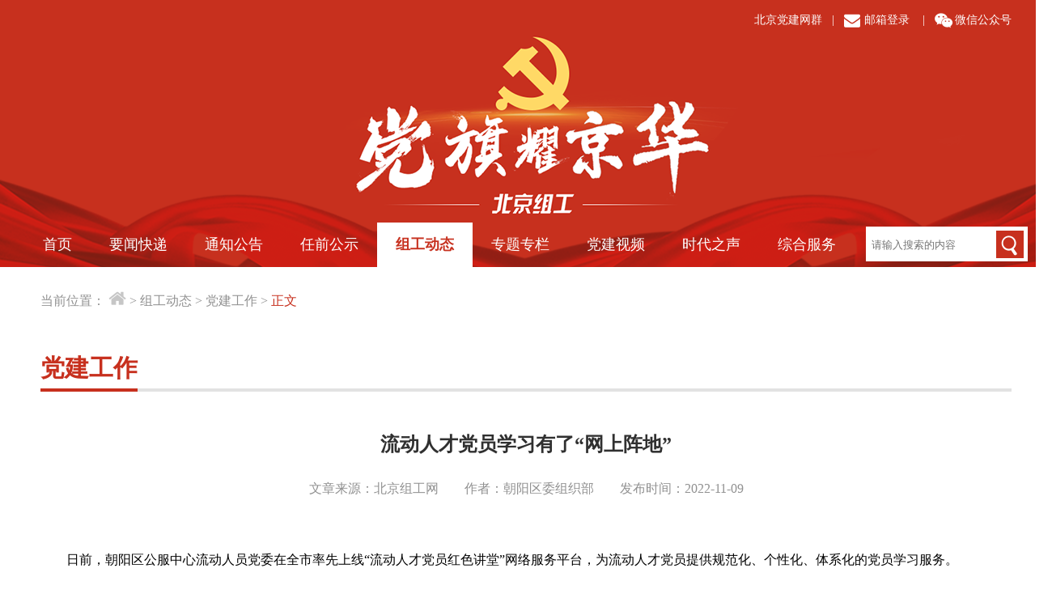

--- FILE ---
content_type: text/html;charset=UTF-8
request_url: https://www.bjdj.gov.cn/article/41916.html
body_size: 4122
content:

			

<!DOCTYPE html PUBLIC "-//W3C//DTD XHTML 1.0 Transitional//EN" "http://www.w3.org/TR/xhtml1/DTD/xhtml1-transitional.dtd">
<html xmlns="http://www.w3.org/1999/xhtml">
<head>
	<meta name="renderer" content="webkit">
<meta charset="UTF-8">
<meta http-equiv="Content-Type" content="text/html; charset=UTF-8" />


<link rel="stylesheet" type="text/css" href="/resources/pc/css/zgcss/reset.css?time=2026-01-20 20:43:46"/>
<link rel="stylesheet" type="text/css" href="/resources/pc/css/zgcss/style.css?time=2026-01-20 20:43:46">


 <!--<script src="/resources/pc/js/zg/jquery.min.js"></script>
<script src="http://www.jq22.com/jquery/jquery-1.10.2.js"></script> -->
<script src="/resources/pc/js/zg/js/jquery-3.6.0.min.js"></script>
<script src="/resources/pc/js/zg/js/jquery-3.6.0.js"></script>
<script src="/resources/pc/js/zg/js/jquery-migrate.js"></script>
<script type="text/javascript" src="/resources/pc/js/zg/jquery.SuperSlide.2.1.1.js"></script>
<script type="text/javascript" src="/resources/pc/js/zg/jcarousellite_1.0.1c4.js"></script>
<script type="text/javascript" src="/resources/pc/js/zg/carousel.min.js"></script>
<title>北京组工</title>

<script>
    /*校验搜索的东西是否为空*/
    function check(){
        var keyword = $("#keyWord").val().trim();
        if(keyword == "" || keyword == null){
            return false;
        }
        return true;
    }

    function checkSearch(){
        var keyword = $("#keyWord1").val().trim();
        if(keyword == "" || keyword == null){
            return false;
        }
        return true;
    }
</script>	<script>
		$(function(){
	    	$(".big-word").click(function(){
	    		if($(".big-word").css("color") == 'rgb(255, 0, 0)'){	    			 
	    			$(".big-word").css("color","#999");
	    								
	    			$(".middle-word").css("color","#999");
	    			$(".small-word").css("color","#999");
				}else{
					$(".big-word").css("color","red");				
					$(".middle-word").css("color","#999");
	    			$(".small-word").css("color","#999");
				}
				
	    		$(".article-content").find("span").css("font-size","22px");
				$(".article-content").find("b").css("font-size","22px");
			});
			$(".middle-word").click(function(){
				if($(".middle-word").css("color") == 'rgb(255, 0, 0)'){	    			 
	    			$(".middle-word").css("color","#999");
	    				    			
	    			$(".big-word").css("color","#999");
	    			$(".small-word").css("color","#999");
				}else{
					$(".middle-word").css("color","red");
					$(".big-word").css("color","#999");
	    			$(".small-word").css("color","#999");
				}
				$(".article-content").find("span").css("font-size","18px");
				$(".article-content").find("b").css("font-size","18px");
				
			});
			$(".small-word").click(function(){
				if($(".small-word").css("color") == 'rgb(255, 0, 0)'){	    			 
	    			$(".small-word").css("color","#999");
	    				    			
	    			$(".big-word").css("color","#999");
	    			$(".middle-word").css("color","#999");
				}else{
					$(".small-word").css("color","red");
					$(".big-word").css("color","#999");
	    			$(".middle-word").css("color","#999");
				}
				
				$(".article-content").find("span").css("font-size","14px");
				$(".article-content").find("b").css("font-size","14px");
			});
		});
	</script>
	<style>
		.alert{ width: 500px;
            position: fixed;
            left: 50%;
            margin-left: -240px;
            top: 100px;
            background: #fff;
            z-index: 99999;
            border: 1px solid #ddd;
            text-indent: 35px;
            padding: 15px;
            margin-bottom: 20px;
            border: 1px solid transparent;
            border-radius: 4px;
            text-align: left;
            background-color: #e0e0e0;
     }
	.btns{padding-top:10px;}
	#prompt{line-height: 32px;}
	</style>

</head>

<body>
	<!--党建联盟-->
		<!--导航 -->
	<!-- 导航 -->
<div class="nav_wrap1">
    <div class="top_right_wrap">
        <div class="top_right">
            <ul>
                <li><a href="/netgroup.html">北京党建网群</a>&nbsp;&nbsp; | &nbsp;&nbsp;</li>
                <li><a target="_blank" href="https://mail.beijing.gov.cn/">邮箱登录</a> &nbsp;&nbsp; | &nbsp;&nbsp;</li>
                <li class="QR_codeWrap">
                    <a href="javascript:;">微信公众号</a>
                    <div class="QR_code_wrap">
                        <img src="/resources/pc/images/zg/QR_code.png" alt="">
                    </div>
                </li>
            </ul>
        </div>

    </div>
</div>
<nav>
    <div class="nav_l">
        <ul>
            <li id="home"><a href="/">首页</a></li>
            <li id="ywkd">
                <a href="/channel/800530.html">要闻快递</a>
                <div class="child_menu">
                    <ul>
                        <li>
                            <a href="/channel/800530.html">中央声音</a>
                        </li>
                        <li>
                            <a href="/channel/800531.html">北京要闻</a>
                        </li>
                    </ul>
                </div>
            </li>
            <li id="tzgg"><a href="/channel/800532.html">通知公告</a></li>
            <li id="rqgs"><a href="/channel/800533.html">任前公示</a></li>
            <li id="zgdt">
                <a href="/channel/800541.html">组工动态</a>
                <div class="child_menu">
                    <ul>
                        <li>
                            <a href="/channel/800541.html">党建工作</a>
                        </li>
                        <li>
                            <a href="/channel/800542.html">干部工作</a>
                        </li>
                        <li>
                            <a href="/channel/800543.html">公务员工作</a>
                        </li>
                        <li>
                            <a href="/channel/800544.html">人才工作</a>
                        </li>
                        <li>
                            <a href="/channel/900035.html">"两新"党建</a>
                        </li> 
                        <li>
                            <a href="/channel/800545.html">自身建设</a>
                        </li>
                    </ul>
                </div>
            </li>
            <li id="ztzl"><a href="/channel/800535.html">专题专栏</a></li>
            <li id="djsp">
                <a>党建视频</a>
                <div class="child_menu">
                    <ul>
                        <li>
                            <a href="/getDjsp.html?channelId=800538">新时代 新担当 新作为</a>
                        </li>
                        <li>
                            <a href="/getDjsp.html?channelId=800539">为你喝彩</a>
                        </li>
                        <li>
                            <a href="/getDjsp.html?channelId=800540">街乡吹哨、部门报到</a>
                        </li>
                        <li>
                            <a href="/getDjsp.html?channelId=800568">人才</a>
                        </li>
                        <li>
                            <a href="/getDjsp.html?channelId=800569">党建进行时</a>
                        </li>
                         <li>
                            <a href="/getDjsp.html?channelId=900001">社区防控</a>
                        </li>
                        <!-- <li>
                            <a href="javascript:;">更多</a>
                        </li> -->
                    </ul>
                </div>
            </li>
            <li id="sdzs">
                <a >时代之声</a>
                <div class="child_menu">
                    <ul>
                        <li>
                            <a href="/channel/800537.html">重要评论</a>
                        </li>
                        <li>
                            <a href="/channel/900149.html">组工论坛</a>
                        </li>
                    </ul>
                </div>
            </li>
            <li id="zhfw"><a href="/channel/800546.html">综合服务</a></li>
        </ul>

    </div>
    <form onclick="return check()" action="/getSearchPagination.html">
        <div class="nav_r">
            <input class="search_input" placeholder="请输入搜索的内容" type="text" id="keyWord" name="keyWords">
            <input type="hidden" name="st" value="wz">
            <button type="submit" class="search_btn"></button>
            <div class="clearBoth"></div>
        </div>
    </form>
</nav>


    
    <div class="container">

									<div class="secondary_wrap">
    <div class="station_wrap">
		<span class="secHome">当前位置：
			<span class="homeIcon"><a href="/index.html"></a></span> >
                                                                        <a href="javascript:;">组工动态</a> >
                                                                                                            <a href="/channel/800541.html">党建工作</a> >
                                                        </span><a class="curStation" href="javascript:;">正文</a>
    </div>

    <div class="dangjianDetail">
        <div class="column_title">
            <div class="title_name">党建工作</div>
        </div>
        <div class="content_wrap">
            <p class="title">流动人才党员学习有了“网上阵地” </p>
            <p class="sub_title"> </p>
            <p class="desc">文章来源：北京组工网 &nbsp;&nbsp;&nbsp;&nbsp;&nbsp;&nbsp;
                作者：朝阳区委组织部 &nbsp;&nbsp;&nbsp;&nbsp;&nbsp;&nbsp;
                发布时间：2022-11-09 </p>
            <div class="detail_content">
                <p><p align="justify" style="margin-left:0.0000pt;text-indent:24.0000pt;text-align:justify;">
	<span style="font-family:宋体;font-size:12.0000pt;"><span>日前，朝阳区公服中心流动人员党委在全市率先上线</span><span>“流动人才党员红色讲堂”网络服务平台，为流动人才党员提供规范化、个性化、体系化的党员学习服务。</span></span><span style="font-family:宋体;font-size:12.0000pt;"></span>
</p>
<p align="justify" style="margin-left:0.0000pt;text-indent:24.0000pt;text-align:justify;">
	<span style="font-family:宋体;font-size:12.0000pt;">“流动人才党员红色讲堂”网络服务平台面向中心流动人员党委管理的所有党务工作者和普通党员，可通过网页、手机APP、微信公众号等方式，自主开展党课学习和综合能力提升学习。该平台设置了党史教育、重要讲话精神解读、党务基础知识、时事政治解析等模块，流动人才党员可根据学习需求进入模块学习理论知识。同时，平台还设置法律知识、互联网技术、心理健康等学习内容，并在广泛征集党员培训需求的基础上，面向党支部书记和普通党员分别设计学习课程，增强线上学习的针对性和有效性，达到党组织和党员队伍“两手抓、两手硬”的良好效果。</span><span style="font-family:宋体;font-size:12.0000pt;"></span>
</p>
<p align="justify" style="margin-left:0.0000pt;text-indent:24.0000pt;text-align:justify;">
	<span style="font-family:宋体;font-size:12.0000pt;"><span>朝阳区公服中心流动党员管理服务科相关负责人介绍，目前，朝阳区公服中心流动人员党委管理的流动人才党员有</span><span>2600余名，分布在朝阳区的各行各业。“流动人才党员红色讲堂”网络服务平台上线，将进一步增强流动党员的凝聚力和向心力，调动流动党员积极性，助力区域经济社会发展。</span></span><span style="font-family:宋体;font-size:12.0000pt;"></span>
</p></p>
            </div>
        </div>
                    <p class="nextPage">上一篇：<a
                    href="/article/41936.html">朝阳区大屯街道大屯里社区持续优化“党建+五微”工作法 构建共建共治共享社会治理新格局</a></p>
                            <p class="nextPage">下一篇：<a
                    href="/article/41914.html">平谷区大兴庄镇以“微网格”力量 提升基层治理“四度”</a></p>
            </div>

</div>					        

    </div>
    

    <!--页脚-->
	 <div class="bottom_column_wrap">
    <!-- 栏目7 -->
 
    <!-- 栏目8 -->
    <div class="column8_wrap">
        <a href="http://bszs.conac.cn/sitename?method=show&id=3390E28916110173E053012819ACB99E"> <div class="column8"></div> </a>
    </div>
</div>
<div class="footer">
    <p style="white-space: nowrap;">主办：中共北京市委组织部 技术支持：北京智农天地网络技术有限公司 地点： 北京市通州区运河东大街56号院 邮编：100743
        <a href="https://beian.miit.gov.cn" target="_blank" style="color: white;">京ICP备05060934号</a></p>
</div>    
        <script>
	

	
	window.onbeforeunload = function() {   
   		$.ajax({
			type:"GET",
			url:"/pagequit.do",
			dataType:"json",
			async:true,
			error:function(){
				console.log("pagequit error");
			},
			success:function(data){
			}
		});
	}  
</script>	<script type="text/javascript">
		//导航栏选中状态
			{
				var classVal = document.getElementById("zgdt");
				classVal.className = 'actived';
			}
			
	</script>
</body>
</html>	 

